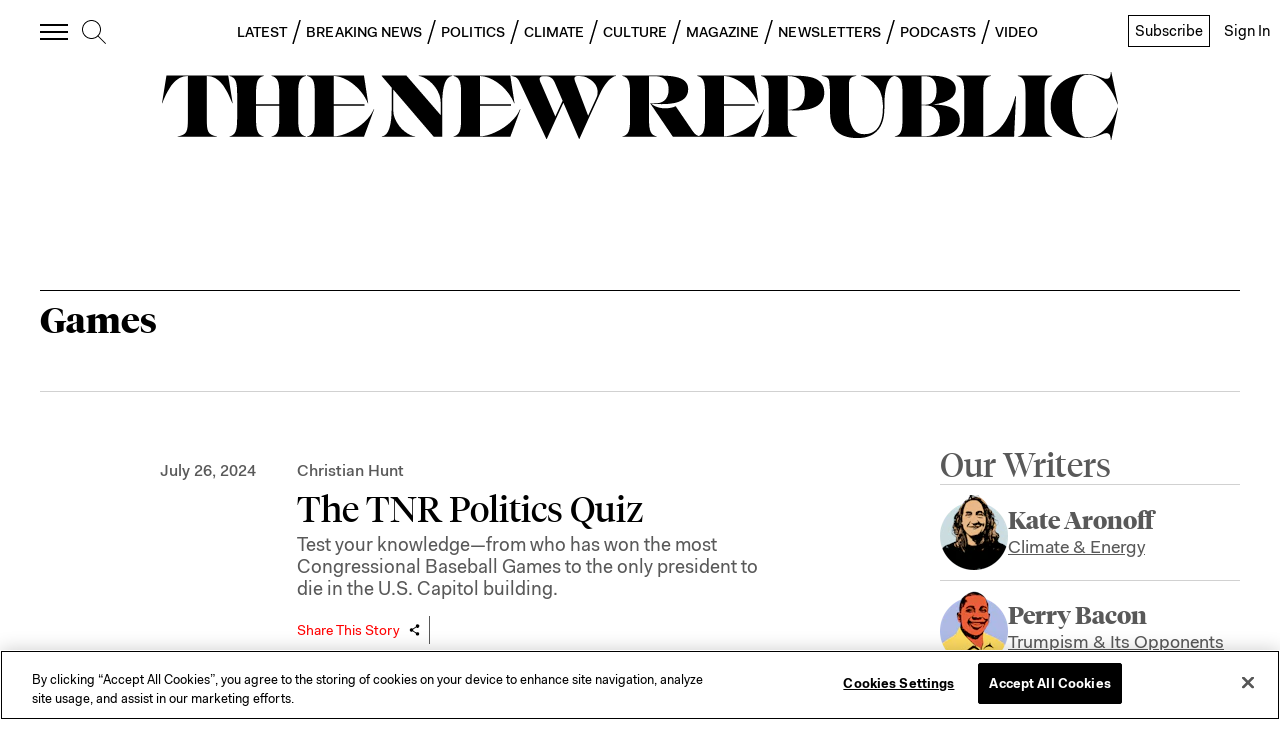

--- FILE ---
content_type: application/javascript
request_url: https://prism.app-us1.com/?a=612910576&u=https%3A%2F%2Fnewrepublic.com%2Ftags%2Fgames%3Fpage%3D1
body_size: 125
content:
window.visitorGlobalObject=window.visitorGlobalObject||window.prismGlobalObject;window.visitorGlobalObject.setVisitorId('6b899ef3-5fc6-4726-b0a7-b37163bd2c14', '612910576');window.visitorGlobalObject.setWhitelistedServices('tracking', '612910576');